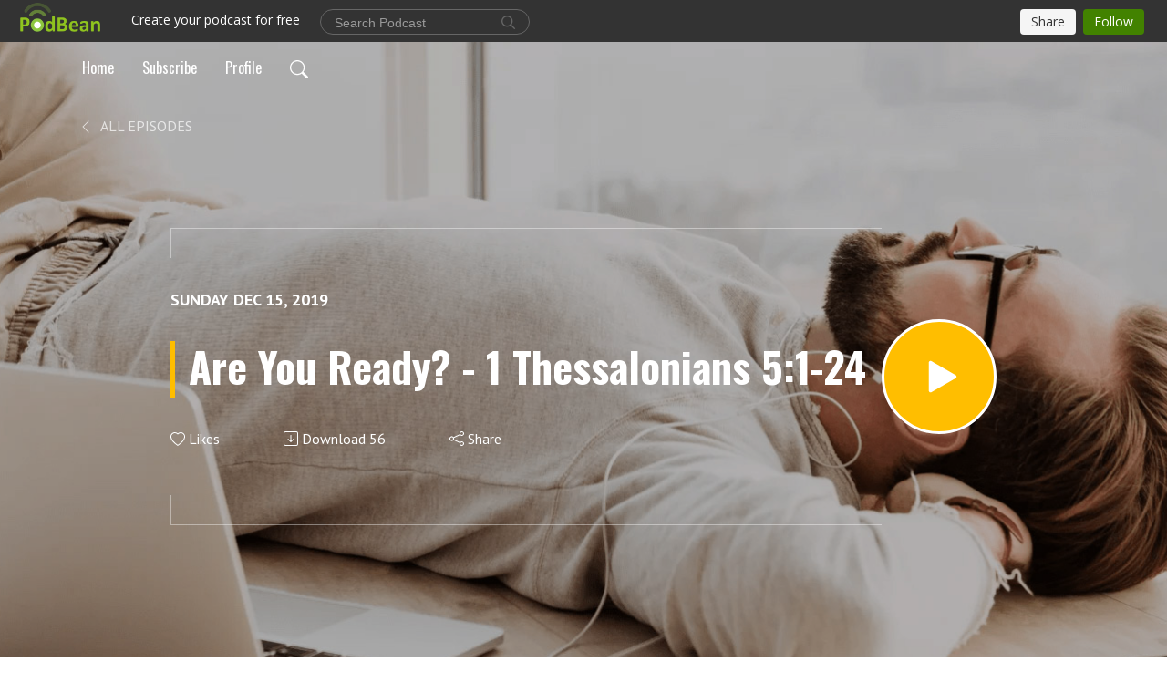

--- FILE ---
content_type: text/html; charset=UTF-8
request_url: https://podcast.rppcusa.org/e/are-you-ready-1-thessalonians-51-24/
body_size: 7005
content:
<!DOCTYPE html>
<html  data-head-attrs=""  lang="en">
<head>
  <meta charset="UTF-8">
  <meta name="viewport" content="width=device-width, initial-scale=1.0">
  <meta name="mobile-web-app-capable" content="yes">
  <meta name="apple-mobile-web-app-status-bar-style" content="black">
  <meta name="theme-color" content="#ffffff">
  <link rel="stylesheet" href="https://cdnjs.cloudflare.com/ajax/libs/twitter-bootstrap/5.0.1/css/bootstrap.min.css" integrity="sha512-Ez0cGzNzHR1tYAv56860NLspgUGuQw16GiOOp/I2LuTmpSK9xDXlgJz3XN4cnpXWDmkNBKXR/VDMTCnAaEooxA==" crossorigin="anonymous" referrerpolicy="no-referrer" />
  <link rel="preconnect" href="https://fonts.googleapis.com">
  <link rel="preconnect" href="https://fonts.gstatic.com" crossorigin>
  <script type="module" crossorigin src="https://pbcdn1.podbean.com/fs1/user-site-dist/assets/index.1ad62341.js"></script>
    <link rel="modulepreload" href="https://pbcdn1.podbean.com/fs1/user-site-dist/assets/vendor.7a484e8a.js">
    <link rel="stylesheet" href="https://pbcdn1.podbean.com/fs1/user-site-dist/assets/index.d710f70e.css">
  <link rel="manifest" href="/user-site/manifest.webmanifest" crossorigin="use-credentials"><title>Are You Ready? - 1 Thessalonians 5:1-24 | Ridley Park Presbyterian Church</title><link rel="icon" href="https://www.podbean.com/favicon.ico"><link rel="apple-touch-icon" href="https://www.podbean.com/favicon.ico"><meta property="og:title" content="Are You Ready? - 1 Thessalonians 5:1-24 | Ridley Park Presbyterian Church"><meta property="og:image" content="https://d2bwo9zemjwxh5.cloudfront.net/image-logo/4603638/RPPC-Podcast-Cover_1200x628.jpg?s=aadedc71a96be379c5b6c60a4c46c97f&amp;e=png"><meta property="og:type" content="article"><meta property="og:url" content="https://podcast.rppcusa.org/e/are-you-ready-1-thessalonians-51-24/"><meta property="og:description" content=""><meta name="description" content=""><meta name="twitter:card" content="player"><meta name="twitter:site" content="@podbeancom"><meta name="twitter:url" content="https://podcast.rppcusa.org/e/are-you-ready-1-thessalonians-51-24/"><meta name="twitter:title" content="Are You Ready? - 1 Thessalonians 5:1-24 | Ridley Park Presbyterian Church"><meta name="twitter:description" content=""><meta name="twitter:image" content="https://d2bwo9zemjwxh5.cloudfront.net/image-logo/4603638/RPPC-Podcast-Cover_1200x628.jpg?s=aadedc71a96be379c5b6c60a4c46c97f&amp;e=png"><meta name="twitter:player" content="https://www.podbean.com/player-v2/?i=kkgsj-cbdcbf&amp;square=1"><meta name="twitter:player:width" content="420"><meta name="twitter:player:height" content="420"><meta http-equiv="Content-Type" content="text/html; charset=UTF-8"><meta http-equiv="Content-Language" content="en-us"><meta name="generator" content="Podbean 3.2"><meta name="viewport" content="width=device-width, user-scalable=no, initial-scale=1.0, minimum-scale=1.0, maximum-scale=1.0"><meta name="author" content="PodBean Development"><meta name="Copyright" content="PodBean"><meta name="HandheldFriendly" content="True"><meta name="MobileOptimized" content="MobileOptimized"><meta name="robots" content="all"><meta name="twitter:app:id:googleplay" content="com.podbean.app.podcast"><meta name="twitter:app:id:ipad" content="973361050"><meta name="twitter:app:id:iphone" content="973361050"><meta name="twitter:app:name:googleplay" content="Podbean"><meta name="twitter:app:name:ipad" content="Podbean"><meta name="twitter:app:name:iphone" content="Podbean"><script type="application/ld+json">{"@context":"https://schema.org/","@type":"PodcastEpisode","url":"/e/are-you-ready-1-thessalonians-51-24/","name":"Are You Ready? - 1 Thessalonians 5:1-24","datePublished":"2019-12-15","description":"","associatedMedia":{"@type":"MediaObject","contentUrl":"https://mcdn.podbean.com/mf/web/4b9qmv/Are_You_Ready.mp3"},"partOfSeries":{"@type":"PodcastSeries","name":"Ridley Park Presbyterian Church","url":"https://podcast.rppcusa.org"}}</script><link type="application/rss+xml" rel="alternate" href="https://podcast.rppcusa.org/feed.xml" title="Ridley Park Presbyterian Church"><link rel="canonical" href="https://podcast.rppcusa.org/e/are-you-ready-1-thessalonians-51-24/"><link rel="preload" as="image" href="https://pbcdn1.podbean.com/fs1/user-site-dist/assets/doubletree-episode-light.jpg"><meta name="head:count" content="36"><link rel="modulepreload" crossorigin href="https://pbcdn1.podbean.com/fs1/user-site-dist/assets/episode.b821da30.js"><link rel="stylesheet" href="https://pbcdn1.podbean.com/fs1/user-site-dist/assets/episode.6d6d54b9.css"><link rel="modulepreload" crossorigin href="https://pbcdn1.podbean.com/fs1/user-site-dist/assets/HomeHeader.500f78d5.js"><link rel="stylesheet" href="https://pbcdn1.podbean.com/fs1/user-site-dist/assets/HomeHeader.f51f4f51.css"><link rel="modulepreload" crossorigin href="https://pbcdn1.podbean.com/fs1/user-site-dist/assets/HeadEpisode.60975439.js"><link rel="stylesheet" href="https://pbcdn1.podbean.com/fs1/user-site-dist/assets/HeadEpisode.72529506.css">
</head>
<body  data-head-attrs="" >
  <div id="app" data-server-rendered="true"><div class="main-page main-style-light" style="--font:Oswald,Helvetica,Arial,Verdana,sans-serif;--secondaryFont:PT Sans,Helvetica,Arial,Verdana,sans-serif;--playerColor:#FFBE00;--playerColorRGB:255,190,0;--homeHeaderTextColor:#000000;--homeHeaderBackgroundColor:#FAF7F4;--pageHeaderTextColor:#ffffff;"><!----><div loginurl="https://www.podbean.com/site/user/login?return=https%253A%252F%252Fpodcast.rppcusa.org%252Fe%252Fare-you-ready-1-thessalonians-51-24%252F&amp;rts=e9d6c33084d072fa311e3c613d44485674d32270" postname="are-you-ready-1-thessalonians-51-24"><div class="theme-double-tree episode-detail second-page  d-flex flex-column h-100  navigation-transparent"><!--[--><div class="cc-navigation1 navigation" style="--navigationFontColor:#000000;--navigationBackgroundColor:#FAF7F4;"><nav class="navbar navbar-expand-lg"><div class="container justify-content-center"><div style="" class="nav-item search-icon list-unstyled"><button class="btn bg-transparent d-black d-lg-none border-0 nav-link text-dark px-2" type="button" title="Search"><svg xmlns="http://www.w3.org/2000/svg" width="20" height="20" fill="currentColor" class="bi bi-search" viewbox="0 0 16 16"><path d="M11.742 10.344a6.5 6.5 0 1 0-1.397 1.398h-.001c.03.04.062.078.098.115l3.85 3.85a1 1 0 0 0 1.415-1.414l-3.85-3.85a1.007 1.007 0 0 0-.115-.1zM12 6.5a5.5 5.5 0 1 1-11 0 5.5 5.5 0 0 1 11 0z"></path></svg></button></div><div class="h-search" style="display:none;"><input class="form-control shadow-sm rounded-pill border-0" title="Search" value="" type="text" placeholder="Search"><button type="button" class="btn bg-transparent border-0">Cancel</button></div><button class="navbar-toggler px-2" type="button" title="Navbar toggle" data-bs-toggle="collapse" data-bs-target="#navbarNav" aria-controls="navbarNav" aria-expanded="false" aria-label="Toggle navigation"><svg xmlns="http://www.w3.org/2000/svg" width="28" height="28" fill="currentColor" class="bi bi-list" viewbox="0 0 16 16"><path fill-rule="evenodd" d="M2.5 12a.5.5 0 0 1 .5-.5h10a.5.5 0 0 1 0 1H3a.5.5 0 0 1-.5-.5zm0-4a.5.5 0 0 1 .5-.5h10a.5.5 0 0 1 0 1H3a.5.5 0 0 1-.5-.5zm0-4a.5.5 0 0 1 .5-.5h10a.5.5 0 0 1 0 1H3a.5.5 0 0 1-.5-.5z"></path></svg></button><div class="collapse navbar-collapse" id="navbarNav"><ul class="navbar-nav" style=""><!--[--><li class="nav-item"><!--[--><a href="/" class="nav-link"><!--[-->Home<!--]--></a><!--]--></li><li class="nav-item"><!--[--><a target="_blank" rel="noopener noreferrer" class="nav-link" active-class="active" href="https://www.podbean.com/site/podcatcher/index/blog/zqNqmph85TV2"><!--[-->Subscribe<!--]--></a><!--]--></li><li class="nav-item"><!--[--><a target="_blank" rel="noopener noreferrer" class="nav-link" active-class="active" href="https://www.podbean.com/user-kOEjoDHzvu6l"><!--[-->Profile<!--]--></a><!--]--></li><!--]--><!--[--><li style="" class="nav-item search-icon"><button class="btn bg-transparent border-0 nav-link" type="button" title="Search"><svg xmlns="http://www.w3.org/2000/svg" width="20" height="20" fill="currentColor" class="bi bi-search" viewbox="0 0 16 16"><path d="M11.742 10.344a6.5 6.5 0 1 0-1.397 1.398h-.001c.03.04.062.078.098.115l3.85 3.85a1 1 0 0 0 1.415-1.414l-3.85-3.85a1.007 1.007 0 0 0-.115-.1zM12 6.5a5.5 5.5 0 1 1-11 0 5.5 5.5 0 0 1 11 0z"></path></svg></button></li><!--]--></ul></div></div></nav></div><!----><!--]--><div class="common-content flex-shrink-0"><!--[--><!----><div style="background:url(https://pbcdn1.podbean.com/fs1/user-site-dist/assets/doubletree-episode-light.jpg) no-repeat center center;" class="episode-detail-top"><div class="e-detail-bg-mask"><div class="container"><nav><ol class="breadcrumb pt-3 pt-lg-5"><li class="breadcrumb-item pt-4"><a href="/" class="text-dark text-uppercase d-inline-block fw-light mt-2"><!--[--><svg xmlns="http://www.w3.org/2000/svg" width="16" height="16" fill="currentColor" class="bi bi-chevron-left" viewbox="0 0 16 16"><path fill-rule="evenodd" d="M11.354 1.646a.5.5 0 0 1 0 .708L5.707 8l5.647 5.646a.5.5 0 0 1-.708.708l-6-6a.5.5 0 0 1 0-.708l6-6a.5.5 0 0 1 .708 0z"></path></svg> All Episodes<!--]--></a></li></ol></nav><div class="row col-lg-10 offset-lg-1 col-md-12"><div class="episode-detail-content pt-3"><div class="episode-content pt-5"><div class="card-body position-relative d-flex"><div class="episode-info position-relative"><p class="e-date fs-18 text-uppercase fw-bold pb-2"><!----><span class="episode-date">Sunday Dec 15, 2019</span></p><h1 class="card-title page-title text-two-line mt-4 pb-2">Are You Ready? - 1 Thessalonians 5:1-24</h1><div class="cc-post-toolbar pt-4"><ul class="list-unstyled d-flex mb-0 row gx-5 p-0"><li class="col-auto"><button class="border-0 p-0 bg-transparent row gx-1 align-items-center" title="Likes"><svg xmlns="http://www.w3.org/2000/svg" width="16" height="16" fill="currentColor" class="bi bi-heart col-auto icon-like" viewbox="0 0 16 16"><path d="m8 2.748-.717-.737C5.6.281 2.514.878 1.4 3.053c-.523 1.023-.641 2.5.314 4.385.92 1.815 2.834 3.989 6.286 6.357 3.452-2.368 5.365-4.542 6.286-6.357.955-1.886.838-3.362.314-4.385C13.486.878 10.4.28 8.717 2.01L8 2.748zM8 15C-7.333 4.868 3.279-3.04 7.824 1.143c.06.055.119.112.176.171a3.12 3.12 0 0 1 .176-.17C12.72-3.042 23.333 4.867 8 15z"></path></svg><span class="text-gray col-auto item-name">Likes</span><!----></button></li><li class="col-auto"><a class="border-0 p-0 bg-transparent row gx-1 align-items-center" href="https://www.podbean.com/media/share/pb-kkgsj-cbdcbf?download=1" target="_blank" title="Download"><svg xmlns="http://www.w3.org/2000/svg" width="16" height="16" fill="currentColor" class="bi bi-arrow-down-square col-auto" viewbox="0 0 16 16"><path fill-rule="evenodd" d="M15 2a1 1 0 0 0-1-1H2a1 1 0 0 0-1 1v12a1 1 0 0 0 1 1h12a1 1 0 0 0 1-1V2zM0 2a2 2 0 0 1 2-2h12a2 2 0 0 1 2 2v12a2 2 0 0 1-2 2H2a2 2 0 0 1-2-2V2zm8.5 2.5a.5.5 0 0 0-1 0v5.793L5.354 8.146a.5.5 0 1 0-.708.708l3 3a.5.5 0 0 0 .708 0l3-3a.5.5 0 0 0-.708-.708L8.5 10.293V4.5z"></path></svg><span class="text-gray col-auto item-name">Download</span><span class="text-gray col-auto">56</span></a></li><li class="col-auto"><button class="border-0 p-0 bg-transparent row gx-1 align-items-center" title="Share" data-bs-toggle="modal" data-bs-target="#shareModal"><svg xmlns="http://www.w3.org/2000/svg" width="16" height="16" fill="currentColor" class="bi bi-share col-auto" viewbox="0 0 16 16"><path d="M13.5 1a1.5 1.5 0 1 0 0 3 1.5 1.5 0 0 0 0-3zM11 2.5a2.5 2.5 0 1 1 .603 1.628l-6.718 3.12a2.499 2.499 0 0 1 0 1.504l6.718 3.12a2.5 2.5 0 1 1-.488.876l-6.718-3.12a2.5 2.5 0 1 1 0-3.256l6.718-3.12A2.5 2.5 0 0 1 11 2.5zm-8.5 4a1.5 1.5 0 1 0 0 3 1.5 1.5 0 0 0 0-3zm11 5.5a1.5 1.5 0 1 0 0 3 1.5 1.5 0 0 0 0-3z"></path></svg><span class="text-gray item-name col-auto">Share</span></button></li></ul></div></div><button class="btn btn-link rounded-circle play-button" type="button" title="Play Are You Ready? - 1 Thessalonians 5:1-24"><svg t="1622017593702" class="icon icon-play text-white" fill="currentColor" viewbox="0 0 1024 1024" version="1.1" xmlns="http://www.w3.org/2000/svg" p-id="12170" width="30" height="30"><path d="M844.704269 475.730473L222.284513 116.380385a43.342807 43.342807 0 0 0-65.025048 37.548353v718.692951a43.335582 43.335582 0 0 0 65.025048 37.541128l622.412531-359.342864a43.357257 43.357257 0 0 0 0.007225-75.08948z" fill="" p-id="12171"></path></svg></button></div><!----></div></div></div></div></div></div><!--]--><!----><div class="episode-detail-bottom"><div class="container"><div class="row"><div class="episode-content col-lg-8 offset-lg-2"><div class="border-0 d-flex"><div class="card-body ps-0 pt-5 pb-5"><p class="e-description card-text"></p></div></div></div></div></div></div><!----><div class="episode-detail-bottom"><div class="container"><div class="row"><div class="col-lg-8 offset-lg-2 pb-2"><div class="cc-comments"><div class="comment-title">Comment (0) </div><!----><div class="content empty-content text-center"><svg xmlns="http://www.w3.org/2000/svg" width="16" height="16" fill="currentColor" class="bi bi-chat-left-text" viewbox="0 0 16 16"><path d="M14 1a1 1 0 0 1 1 1v8a1 1 0 0 1-1 1H4.414A2 2 0 0 0 3 11.586l-2 2V2a1 1 0 0 1 1-1h12zM2 0a2 2 0 0 0-2 2v12.793a.5.5 0 0 0 .854.353l2.853-2.853A1 1 0 0 1 4.414 12H14a2 2 0 0 0 2-2V2a2 2 0 0 0-2-2H2z"></path><path d="M3 3.5a.5.5 0 0 1 .5-.5h9a.5.5 0 0 1 0 1h-9a.5.5 0 0 1-.5-.5zM3 6a.5.5 0 0 1 .5-.5h9a.5.5 0 0 1 0 1h-9A.5.5 0 0 1 3 6zm0 2.5a.5.5 0 0 1 .5-.5h5a.5.5 0 0 1 0 1h-5a.5.5 0 0 1-.5-.5z"></path></svg><p class="pt-3">No comments yet. Be the first to say something!</p></div></div></div></div></div></div></div><!--[--><footer class="cc-footer1 footer mt-auto" style="--footerFontColor:#000000;--footerBackgroundColor:#ffffff;"><div class="container p-0 d-sm-flex justify-content-sm-between align-items-center flex-row-reverse"><ul class="row gx-4 social-icon-content list-unstyled d-flex justify-content-md-start justify-content-center mb-0"><!----><!----><!----><!----><!----></ul><div class="right-content"><p class="mb-0 pt-2">Copyright 2019 All rights reserved.</p><p class="by">Podcast Powered By <a href="https://www.podbean.com" target="_blank" rel="noopener noreferrer">Podbean</a></p></div></div></footer><div class="after-footer"></div><!----><!--]--></div></div><!----><!----><!----><div style="display:none;">Version: 20241125</div></div></div>

<script>window.__INITIAL_STATE__="{\"store\":{\"baseInfo\":{\"podcastTitle\":\"Ridley Park Presbyterian Church\",\"slug\":\"rppcusa\",\"podcastDescription\":\"Weekly Services\",\"podcastLogo\":\"https:\u002F\u002Fpbcdn1.podbean.com\u002Fimglogo\u002Fimage-logo\u002F4603638\u002FRPPC-Podcast-Cover.png\",\"podcastShareLogo\":\"https:\u002F\u002Fd2bwo9zemjwxh5.cloudfront.net\u002Fimage-logo\u002F4603638\u002FRPPC-Podcast-Cover_1200x628.jpg?s=aadedc71a96be379c5b6c60a4c46c97f&e=png\",\"podcastUrl\":\"https:\u002F\u002Fpodcast.rppcusa.org\",\"podcastCanSearched\":true,\"feedUrl\":\"https:\u002F\u002Fpodcast.rppcusa.org\u002Ffeed.xml\",\"theme\":\"double-tree\",\"podcastDeepLink\":\"https:\u002F\u002Fwww.podbean.com\u002Fpw\u002Fpbblog-h5mnw-463ef6?from=usersite\",\"removePodbeanBranding\":\"no\",\"brandingLogo\":null,\"timeZone\":{\"timeZoneId\":14,\"gmtAdjustment\":\"GMT-05:00\",\"useDaylightTime\":0,\"value\":-5,\"text\":\"(GMT-05:00) Bogota, Lima, Quito, Rio Branco\",\"daylightStartTime\":\"Second Sunday Of March +2 Hours\",\"daylightEndTime\":\"First Sunday Of November +2 Hours\",\"timezone\":null},\"podcastDownloads\":null,\"totalEpisodes\":139,\"showComments\":true,\"iOSAppDownloadLink\":null,\"customizeCssUrl\":null,\"androidAppDownloadLink\":null,\"showPostShare\":true,\"showLike\":true,\"author\":\"Ridley Park Presbyterian Church\",\"enableEngagementStats\":true,\"shareEmbedLink\":\"https:\u002F\u002Fadmin5.podbean.com\u002Fembed.html?id=pbblog-h5mnw-463ef6-playlist\",\"language\":\"en\",\"sensitivitySessionExpireTime\":3600,\"podcastApps\":[{\"name\":\"Podbean App\",\"link\":\"https:\u002F\u002Fwww.podbean.com\u002Fpw\u002Fpbblog-h5mnw-463ef6?from=usersite\",\"image\":\"https:\u002F\u002Fpbcdn1.podbean.com\u002Ffs1\u002Fsite\u002Fimages\u002Fadmin5\u002Fpodbean-app.png\",\"title\":null},{\"name\":\"Spotify\",\"link\":\"https:\u002F\u002Fopen.spotify.com\u002Fshow\u002F3hW2oUW9yZ7QwfWG4HbbZj\",\"image\":\"https:\u002F\u002Fpbcdn1.podbean.com\u002Ffs1\u002Fsite\u002Fimages\u002Fadmin5\u002Fspotify.png\",\"title\":null},{\"name\":\"Pandora\",\"link\":\"https:\u002F\u002Fwww.pandora.com\u002Fpodcast\u002Fridley-park-presbyterian-church\u002FPC:60209?part=PC:60209&corr=podcast_organic_external_site&TID=Brand:POC:PC60209:podcast_organic_external_site\",\"image\":\"https:\u002F\u002Fpbcdn1.podbean.com\u002Ffs1\u002Fsite\u002Fimages\u002Fadmin5\u002Fpandora.png\",\"title\":null}],\"components\":{\"base\":[{\"id\":\"MainStyle\",\"val\":\"light\"},{\"id\":\"Font\",\"val\":\"Oswald\"},{\"id\":\"SecondaryFont\",\"val\":\"PT Sans\"},{\"id\":\"PlayerColor\",\"val\":\"#FFBE00\"},{\"id\":\"PlayerStyle\",\"val\":\"player1\"},{\"id\":\"PlayerWave\",\"val\":\"show\"},{\"id\":\"Favicon\",\"val\":null},{\"id\":\"CookiesNotice\",\"val\":\"hide\"},{\"id\":\"CookiesNoticeContent\",\"val\":\"\u003Ch4\u003ECookies Notice\u003C\u002Fh4\u003E\u003Cp\u003EThis website uses cookies to improve your experience while you navigate through the website. By using our website you agree to our use of cookies.\u003C\u002Fp\u003E\"},{\"id\":\"EpisodePageListenOn\",\"val\":\"hide\"},{\"id\":\"EpisodePageCustomizeComponent\",\"val\":\"hide\"}],\"home-header\":[{\"id\":\"HomeHeaderTextColor\",\"val\":\"#000000\"},{\"id\":\"HomeHeaderBackgroundColor\",\"val\":\"#FAF7F4\"},{\"id\":\"BackgroundImage\",\"val\":\"\u002Fassets\u002Fdoubletree-banner-light.jpg\"}],\"page-header\":[{\"id\":\"PageHeaderTextColor\",\"val\":\"#ffffff\"},{\"id\":\"SecondaryPageBackgroundImage\",\"val\":\"\u002Fassets\u002Fdoubletree-episode-light.jpg\"},{\"id\":\"SecondaryPageBackgroundImageForMobile\",\"val\":null}],\"episode-list\":[{\"id\":\"EpisodeListType\",\"val\":\"grid\"},{\"id\":\"EpisodesPerPage\",\"val\":10},{\"id\":\"EpisodeStats\",\"val\":\"show\"}],\"navigation\":[{\"id\":\"NavigationFontColor\",\"val\":\"#000000\"},{\"id\":\"NavigationBackgroundColor\",\"val\":\"#FAF7F4\"},{\"id\":\"NavigationSearch\",\"val\":\"show\"},{\"id\":\"NavigationLinks\",\"val\":[{\"id\":\"Home\",\"type\":\"Link\",\"value\":\"\u002F\",\"text\":\"Home\",\"subitems\":[]},{\"id\":\"Subscribe\",\"type\":\"Link\",\"value\":\"https:\u002F\u002Fwww.podbean.com\u002Fsite\u002Fpodcatcher\u002Findex\u002Fblog\u002FzqNqmph85TV2\",\"text\":\"Subscribe\",\"subitems\":[]},{\"id\":\"Profile\",\"type\":\"Link\",\"value\":\"https:\u002F\u002Fwww.podbean.com\u002Fuser-kOEjoDHzvu6l\",\"text\":\"Profile\",\"subitems\":[]}]}],\"footer\":[{\"id\":\"FooterType\",\"val\":\"Footer1\"},{\"id\":\"FooterFontColor\",\"val\":\"#000000\"},{\"id\":\"FooterBackgroundColor\",\"val\":\"#ffffff\"},{\"id\":\"FooterCopyright\",\"val\":\"Copyright 2019 All rights reserved.\"},{\"id\":\"SocialMediaLinks\",\"val\":{\"facebook_username\":\"\",\"twitter_username\":\"\",\"instagram_username\":\"\",\"youtube_username\":\"\",\"linkedin_username\":\"\"}}],\"customize-container1\":[],\"customize-container2\":[]},\"allLinks\":[],\"mainStylesDefaultSettings\":null,\"defaultCustomizeComponents\":null,\"scripts\":[],\"metas\":null,\"appConfig\":{\"package\":\"com.podbean.app.podcast\",\"app_store_id\":973361050,\"app_name\":\"Podbean\",\"scheme\":\"podbean\"},\"customizeCss\":null,\"canEditCss\":null,\"enableJsCodeInCustomizeContent\":false,\"enabledIframeCodeInCustomizeContent\":true,\"sectionMaxCount\":10,\"enableEditorLink\":true,\"enableEditCookiesNotice\":true,\"siteRedirectToFeed\":false,\"podcatcherRssUrl\":null,\"showFeed\":true,\"showTopBar\":true,\"enableWebSiteLike\":true,\"organizationName\":null,\"organizationPageLink\":null},\"backToListUrl\":\"\u002F\",\"tinymceLoaded\":false,\"listEpisodes\":[],\"userLikedEpisodes\":[],\"userLikeCheckedEpisodes\":[],\"topBarIframeLoaded\":false,\"listTotalCount\":0,\"listTotalPage\":0,\"listPage\":0,\"listType\":\"all\",\"listValue\":\"\",\"listName\":\"\",\"pageLoading\":false,\"apiBaseUrl\":\"http:\u002F\u002Fpodcast.rppcusa.org\",\"apiV2BaseUrl\":\"\",\"apiCommonParams\":{\"t\":\"6970fa2e\",\"clientSignature\":\"6492f67ab605cf062f280b63ff9e974c\",\"u\":null,\"customizing\":null},\"apiCommonHeaders\":{},\"comments\":[],\"commentsTotalCount\":0,\"commentsTotalPage\":0,\"commentsPage\":1,\"commentEpisodeId\":\"pb13360319-kkgsj\",\"episode\":{\"id\":\"pb13360319\",\"idTag\":\"kkgsj\",\"title\":\"Are You Ready? - 1 Thessalonians 5:1-24\",\"logo\":\"https:\u002F\u002Fpbcdn1.podbean.com\u002Fimglogo\u002Fimage-logo\u002F4603638\u002FRPPC-Podcast-Cover_300x300.png\",\"shareLogo\":\"https:\u002F\u002Fd2bwo9zemjwxh5.cloudfront.net\u002Fimage-logo\u002F4603638\u002FRPPC-Podcast-Cover_1200x628.jpg?s=aadedc71a96be379c5b6c60a4c46c97f&e=png\",\"largeLogo\":\"https:\u002F\u002Fpbcdn1.podbean.com\u002Fimglogo\u002Fimage-logo\u002F4603638\u002FRPPC-Podcast-Cover.png\",\"previewContent\":null,\"content\":\"\",\"publishTimestamp\":1576418400,\"duration\":1446,\"mediaUrl\":\"https:\u002F\u002Fmcdn.podbean.com\u002Fmf\u002Fweb\u002F4b9qmv\u002FAre_You_Ready.mp3\",\"mediaType\":\"audio\u002Fmpeg\",\"shareLink\":\"https:\u002F\u002Fadmin5.podbean.com\u002Fembed.html?id=pb-kkgsj-cbdcbf\",\"likedCount\":0,\"deepLink\":\"https:\u002F\u002Fwww.podbean.com\u002Few\u002Fpb-kkgsj-cbdcbf\",\"transcriptUrl\":null,\"permalink\":\"\u002Fe\u002Fare-you-ready-1-thessalonians-51-24\u002F\",\"downloadLink\":\"https:\u002F\u002Fwww.podbean.com\u002Fmedia\u002Fshare\u002Fpb-kkgsj-cbdcbf?download=1\",\"fallbackResource\":null,\"fallbackResourceMimetype\":null,\"downloadCount\":56,\"status\":\"publish\",\"hasMoreContent\":false,\"chaptersUrl\":null,\"explicit\":false},\"episodeShareLink\":null,\"deepLink\":\"https:\u002F\u002Fwww.podbean.com\u002Few\u002Fpb-kkgsj-cbdcbf\",\"playlist\":{\"episodes\":[],\"current\":0,\"start\":0,\"stop\":0,\"playing\":true,\"playerLoading\":true,\"playbackRate\":1,\"playbackRateIndex\":1,\"volume\":1},\"toasts\":[],\"confirm\":null,\"customizeEditorFormZIndex\":999,\"lastRequestTime\":null,\"validateChangesOnBeforeunload\":true,\"windowWidth\":1000,\"VITE_FS1_CDN_URL_PREFIX\":\"https:\u002F\u002Fpbcdn1.podbean.com\u002Ffs1\",\"reloadStats\":false,\"userIdEncrypted\":null,\"userProfilePicture\":null,\"username\":null,\"isVerified\":false,\"loadUserInfo\":false,\"loginUrl\":\"https:\u002F\u002Fwww.podbean.com\u002Fsite\u002Fuser\u002Flogin?return=https%253A%252F%252Fpodcast.rppcusa.org%252Fe%252Fare-you-ready-1-thessalonians-51-24%252F&rts=e9d6c33084d072fa311e3c613d44485674d32270\",\"recaptchaV3Loaded\":false,\"recaptchaV2Loaded\":false,\"likesLoaded\":false,\"commentLikeMap\":{},\"commentOffset\":0,\"widgetCommentsLoaded\":false},\"episode\":{\"id\":\"pb13360319\",\"idTag\":\"kkgsj\",\"title\":\"Are You Ready? - 1 Thessalonians 5:1-24\",\"logo\":\"https:\u002F\u002Fpbcdn1.podbean.com\u002Fimglogo\u002Fimage-logo\u002F4603638\u002FRPPC-Podcast-Cover_300x300.png\",\"shareLogo\":\"https:\u002F\u002Fd2bwo9zemjwxh5.cloudfront.net\u002Fimage-logo\u002F4603638\u002FRPPC-Podcast-Cover_1200x628.jpg?s=aadedc71a96be379c5b6c60a4c46c97f&e=png\",\"largeLogo\":\"https:\u002F\u002Fpbcdn1.podbean.com\u002Fimglogo\u002Fimage-logo\u002F4603638\u002FRPPC-Podcast-Cover.png\",\"previewContent\":null,\"content\":\"\",\"publishTimestamp\":1576418400,\"duration\":1446,\"mediaUrl\":\"https:\u002F\u002Fmcdn.podbean.com\u002Fmf\u002Fweb\u002F4b9qmv\u002FAre_You_Ready.mp3\",\"mediaType\":\"audio\u002Fmpeg\",\"shareLink\":\"https:\u002F\u002Fadmin5.podbean.com\u002Fembed.html?id=pb-kkgsj-cbdcbf\",\"likedCount\":0,\"deepLink\":\"https:\u002F\u002Fwww.podbean.com\u002Few\u002Fpb-kkgsj-cbdcbf\",\"transcriptUrl\":null,\"permalink\":\"\u002Fe\u002Fare-you-ready-1-thessalonians-51-24\u002F\",\"downloadLink\":\"https:\u002F\u002Fwww.podbean.com\u002Fmedia\u002Fshare\u002Fpb-kkgsj-cbdcbf?download=1\",\"fallbackResource\":null,\"fallbackResourceMimetype\":null,\"downloadCount\":56,\"status\":\"publish\",\"hasMoreContent\":false,\"chaptersUrl\":null,\"explicit\":false},\"loginUrl\":\"https:\u002F\u002Fwww.podbean.com\u002Fsite\u002Fuser\u002Flogin?return=https%253A%252F%252Fpodcast.rppcusa.org%252Fe%252Fare-you-ready-1-thessalonians-51-24%252F&rts=e9d6c33084d072fa311e3c613d44485674d32270\"}"</script>
  
  <script src="https://cdnjs.cloudflare.com/ajax/libs/bootstrap/5.0.2/js/bootstrap.bundle.min.js" integrity="sha512-72WD92hLs7T5FAXn3vkNZflWG6pglUDDpm87TeQmfSg8KnrymL2G30R7as4FmTwhgu9H7eSzDCX3mjitSecKnw==" crossorigin="anonymous" referrerpolicy="no-referrer"></script>
</body>
</html>
